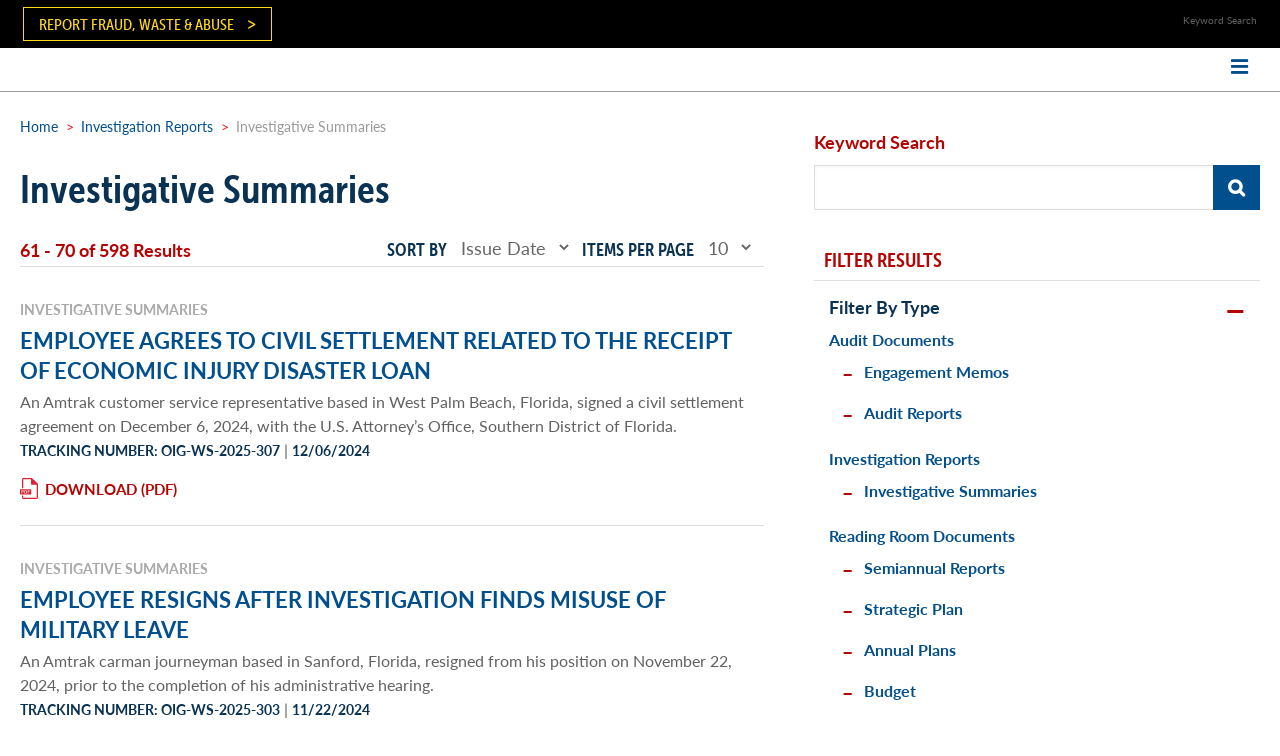

--- FILE ---
content_type: text/html; charset=UTF-8
request_url: https://amtrakoig.gov/investigation-reports/investigative-summaries?page=6
body_size: 10481
content:
<!DOCTYPE html>
<html lang="en" dir="ltr" prefix="content: http://purl.org/rss/1.0/modules/content/  dc: http://purl.org/dc/terms/  foaf: http://xmlns.com/foaf/0.1/  og: http://ogp.me/ns#  rdfs: http://www.w3.org/2000/01/rdf-schema#  schema: http://schema.org/  sioc: http://rdfs.org/sioc/ns#  sioct: http://rdfs.org/sioc/types#  skos: http://www.w3.org/2004/02/skos/core#  xsd: http://www.w3.org/2001/XMLSchema# ">
<head>
    <meta charset="utf-8" />
<noscript><style>form.antibot * :not(.antibot-message) { display: none !important; }</style>
</noscript><script async src="https://www.googletagmanager.com/gtag/js?id=UA-40649203-1"></script>
<script>window.dataLayer = window.dataLayer || [];function gtag(){dataLayer.push(arguments)};gtag("js", new Date());gtag("set", "developer_id.dMDhkMT", true);gtag("config", "UA-40649203-1", {"groups":"default","page_placeholder":"PLACEHOLDER_page_path","allow_ad_personalization_signals":false});</script>
<meta name="Generator" content="Drupal 10 (https://www.drupal.org)" />
<meta name="MobileOptimized" content="width" />
<meta name="HandheldFriendly" content="true" />
<meta name="viewport" content="width=device-width, initial-scale=1.0" />
<link rel="icon" href="/themes/amtrak/images/favicon.ico" type="image/vnd.microsoft.icon" />

        <title>Investigative Summaries | AMTRAK Office Of Inspector General</title>
        <link rel="stylesheet" media="all" href="/core/modules/system/css/components/align.module.css?t7pmoi" />
<link rel="stylesheet" media="all" href="/core/modules/system/css/components/fieldgroup.module.css?t7pmoi" />
<link rel="stylesheet" media="all" href="/core/modules/system/css/components/container-inline.module.css?t7pmoi" />
<link rel="stylesheet" media="all" href="/core/modules/system/css/components/clearfix.module.css?t7pmoi" />
<link rel="stylesheet" media="all" href="/core/modules/system/css/components/details.module.css?t7pmoi" />
<link rel="stylesheet" media="all" href="/core/modules/system/css/components/hidden.module.css?t7pmoi" />
<link rel="stylesheet" media="all" href="/core/modules/system/css/components/item-list.module.css?t7pmoi" />
<link rel="stylesheet" media="all" href="/core/modules/system/css/components/js.module.css?t7pmoi" />
<link rel="stylesheet" media="all" href="/core/modules/system/css/components/nowrap.module.css?t7pmoi" />
<link rel="stylesheet" media="all" href="/core/modules/system/css/components/position-container.module.css?t7pmoi" />
<link rel="stylesheet" media="all" href="/core/modules/system/css/components/reset-appearance.module.css?t7pmoi" />
<link rel="stylesheet" media="all" href="/core/modules/system/css/components/resize.module.css?t7pmoi" />
<link rel="stylesheet" media="all" href="/core/modules/system/css/components/system-status-counter.css?t7pmoi" />
<link rel="stylesheet" media="all" href="/core/modules/system/css/components/system-status-report-counters.css?t7pmoi" />
<link rel="stylesheet" media="all" href="/core/modules/system/css/components/system-status-report-general-info.css?t7pmoi" />
<link rel="stylesheet" media="all" href="/core/modules/system/css/components/tablesort.module.css?t7pmoi" />
<link rel="stylesheet" media="all" href="/libraries/flexslider/flexslider.css?t7pmoi" />
<link rel="stylesheet" media="all" href="/modules/contrib/formtips/css/formtips.css?t7pmoi" />
<link rel="stylesheet" media="all" href="/core/modules/views/css/views.module.css?t7pmoi" />
<link rel="stylesheet" media="all" href="/modules/contrib/better_exposed_filters/css/better_exposed_filters.css?t7pmoi" />
<link rel="stylesheet" media="all" href="/modules/contrib/ckeditor_accordion/css/accordion.frontend.css?t7pmoi" />
<link rel="stylesheet" media="all" href="/modules/contrib/extlink/css/extlink.css?t7pmoi" />
<link rel="stylesheet" media="all" href="/modules/contrib/flexslider/assets/css/flexslider_img.css?t7pmoi" />
<link rel="stylesheet" media="all" href="/sites/default/files/micon/fa/style.css?t7pmoi" />
<link rel="stylesheet" media="all" href="https://netdna.bootstrapcdn.com/font-awesome/4.0.3/css/font-awesome.css" />
<link rel="stylesheet" media="all" href="https://d1azc1qln24ryf.cloudfront.net/49365/AmtrakOIG/style-cf.css?wyt2pi" />
<link rel="stylesheet" media="all" href="/themes/custom/amtrak/css/default.min.css?t7pmoi" />
<link rel="stylesheet" media="all" href="/themes/custom/amtrak/css/style.min.css?t7pmoi" />
<link rel="stylesheet" media="all" href="/themes/custom/amtrak/css/tabs.min.css?t7pmoi" />


            <script src="//use.typekit.net/uuu6fxs.js"></script>
            <script>try {
                    Typekit.load();
                } catch (e) {
                }</script>
            

                <link rel="icon" type="image/png" href="/themes/custom/amtrak/images/favicon-32x32.png" sizes="32x32">
                <link rel="icon" type="image/png" href="/themes/custom/amtrak/images/favicon-16x16.png" sizes="16x16">
                <link rel="manifest" href="/themes/custom/amtrak/images/manifest.json">
                <link rel="mask-icon" href="/themes/custom/amtrak/images/safari-pinned-tab.svg" color="#5bbad5">
                <meta name="theme-color" content="#ffffff">

                <link rel="apple-touch-icon"
                      href="/themes/custom/amtrak/images/apple-touch-icon.png?m=1234"/>
                <link rel="apple-touch-icon" sizes="76x76"
                      href="/themes/custom/amtrak/images/apple-touch-icon-76x76.png?m=1234"/>
                <link rel="apple-touch-icon" sizes="120x120"
                      href="/themes/custom/amtrak/images/apple-touch-icon-120x120.png?m=1234"/>
                <link rel="apple-touch-icon" sizes="152x152"
                      href="/themes/custom/amtrak/images/apple-touch-icon-152x152.png?m=1234"/>
                <link rel="apple-touch-icon" sizes="180x180"
                      href="/themes/custom/amtrak/images/apple-touch-icon-180x180.png?m=1234"/>

                <meta name="application-name" content="AMTRAK Office Of Inspector General"/>
                <meta name="_globalsign-domain-verification" content="1DRbx1dhXyYvPa_DzUQaLeH48a-soPQdaMRPLI-LNU" />
                <meta name="msapplication-TileColor" content="#ffffff"/>
                <meta name="msapplication-TileImage"
                      content="/themes/custom/amtrak/images/favicon-tile.png"/>
              <script type="text/javascript">
                /*<![CDATA[*/
                (function()
                  { var sz = document.createElement('script'); sz.type = 'text/javascript'; sz.async = true; sz.src = '//siteimproveanalytics.com/js/siteanalyze_6064108.js'; var s = document.getElementsByTagName('script')[0]; s.parentNode.insertBefore(sz, s); }
                )();
                /*]]>*/
              </script>
                </head>
<body class="not-logged-in  not-front path-investigation-reports one-sidebar sidebar-second">
<a href="#main-content" class="visually-hidden focusable skip-link">
    Skip to main content
</a>

  <div class="dialog-off-canvas-main-canvas" data-off-canvas-main-canvas>
    <div id="page">

  <div class="header-container">
    <div id="header-region">
        <div>
    <div id="block-fraudhotlinelink" class="fraud-hotline-link block block-block-content">
    
        
    <div class="block-inner">
                    
            <div><p><a href="https://amtrakoig.gov/report-fraud-waste-abuse">Report Fraud, Waste &amp; Abuse</a></p>
</div>
      
            </div>
</div>
<div id="block-searchform" class="header-site-search block block-block-content">
    
        
    <div class="block-inner">
                    
            <div><div class="js-form-item js-form-type-textfield form-item-search-key js-form-item-search-key">
<div class="form-item">
                    Keyword Search</p>
</div>
</div>
<div class="form-actions js-form-wrapper form-wrapper">
</div>
</div>
      
            </div>
</div>

  </div>

    </div>

    <div id="top-menu" class="clearfix">
        <!-- <div class="wrap"> -->
            <div class="text-reset">
                                    <div id="top-menu-container" class="clearfix">
                          <div>
    <div id="block-logointerior-2" class="main-logo block block-block-content">
    
        
    <div class="block-inner">
                    
            <div></div>
      
            </div>
</div>
<nav role="navigation" aria-labelledby="block-mainmenu-menu" id="block-mainmenu" class="main-site-menu">
            
  <h2 class="visually-hidden" id="block-mainmenu-menu">Main menu</h2>
  

        
        <ul class="menu menu-level--0">
                                    <li class="leaf leaf-1 first">
                <a href="/about-us" data-drupal-link-system-path="node/471">About</a>
                                                <ul class="menu menu-level--1">
                                        <li class="leaf leaf-1 first">
                <a href="/inspector-general" data-drupal-link-system-path="node/11">The Inspector General</a>
                            </li>
                                <li class="leaf leaf-2">
                <a href="/deputy-inspector-general" data-drupal-link-system-path="node/475">Deputy Inspector General</a>
                            </li>
                                <li class="leaf leaf-3">
                <a href="/office-counsel" data-drupal-link-system-path="node/3180">Office of Counsel</a>
                            </li>
                                <li class="leaf leaf-4">
                <a href="/human-capital" data-drupal-link-system-path="node/3174">Human Capital</a>
                            </li>
                                <li class="leaf leaf-5">
                <a href="/mission-support" data-drupal-link-system-path="node/458">Mission Support</a>
                            </li>
                                <li class="leaf leaf-6 last">
                <a href="/organizational-chart" data-drupal-link-system-path="node/3291">Organizational Chart</a>
                            </li>
            </ul>
        
                            </li>
                                <li class="leaf leaf-2">
                <a href="/audits" data-drupal-link-system-path="node/16">Audits</a>
                                                <ul class="menu menu-level--1">
                                        <li class="leaf leaf-1 first">
                <a href="/audit-documents" data-drupal-link-system-path="audit-documents">All Audit Documents</a>
                            </li>
                                <li class="leaf leaf-2">
                <a href="/audit-documents/audit-reports" data-drupal-link-system-path="audit-documents/audit-reports">Audit Reports</a>
                            </li>
                                <li class="leaf leaf-3">
                <a href="/audit-documents/engagement-memos" data-drupal-link-system-path="audit-documents/engagement-memos">Engagement Memos</a>
                            </li>
                                <li class="leaf leaf-4">
                <a href="/reports/other_audit_correspondence" data-drupal-link-system-path="reports/other_audit_correspondence">Other Audit Correspondence</a>
                            </li>
                                <li class="leaf leaf-5 last">
                <a href="/audits/audit-process" data-drupal-link-system-path="node/4871">Audit Process</a>
                            </li>
            </ul>
        
                            </li>
                                <li class="leaf leaf-3">
                <a href="/investigations" data-drupal-link-system-path="node/17">Investigations</a>
                                                <ul class="menu menu-level--1">
                                        <li class="leaf leaf-1 first">
                <a href="/investigation-reports" data-drupal-link-system-path="investigation-reports">All Investigation Documents</a>
                            </li>
                                <li class="leaf leaf-2">
                <a href="/investigation-reports/investigative-summaries" data-drupal-link-system-path="investigation-reports/investigative-summaries">Investigative Summaries</a>
                            </li>
                                <li class="leaf leaf-3 last">
                <a href="/investigations/investigative-process" data-drupal-link-system-path="node/4856">Investigative Process</a>
                            </li>
            </ul>
        
                            </li>
                                <li class="leaf leaf-4">
                <a href="/reading-room" data-drupal-link-system-path="node/2736">Reading Room</a>
                                                <ul class="menu menu-level--1">
                                        <li class="leaf leaf-1 first">
                <a href="/reading-room-documents" data-drupal-link-system-path="reading-room-documents">All Reading Room Documents</a>
                            </li>
                                <li class="leaf leaf-2">
                <a href="/reading-room-documents/annual-plans" data-drupal-link-system-path="reading-room-documents/annual-plans">Annual Plans</a>
                            </li>
                                <li class="leaf leaf-3">
                <a href="/reading-room-documents/testimony" data-drupal-link-system-path="reading-room-documents/testimony">Testimony</a>
                            </li>
                                <li class="leaf leaf-4">
                <a href="/reading-room-documents/correspondence" data-drupal-link-system-path="reading-room-documents/correspondence">Correspondence</a>
                            </li>
                                <li class="leaf leaf-5">
                <a href="/reading-room-documents/management-challenges" data-drupal-link-system-path="reading-room-documents/management-challenges">Management Challenges</a>
                            </li>
                                <li class="leaf leaf-6">
                <a href="/reading-room-documents/peer-review" data-drupal-link-system-path="reading-room-documents/peer-review">Peer Review</a>
                            </li>
                                <li class="leaf leaf-7">
                <a href="/reading-room-documents/semiannual-reports" data-drupal-link-system-path="reading-room-documents/semiannual-reports">Semiannual Reports</a>
                            </li>
                                <li class="leaf leaf-8">
                <a href="/reading-room-documents/strategic-plan" data-drupal-link-system-path="reading-room-documents/strategic-plan">Strategic Plan</a>
                            </li>
                                <li class="leaf leaf-9 last">
                <a href="/reading-room-documents/other" data-drupal-link-system-path="reading-room-documents/other">Other</a>
                            </li>
            </ul>
        
                            </li>
                                <li class="leaf leaf-5">
                <a href="/news/press-releases-articles" data-drupal-link-system-path="news/press-releases-articles">News</a>
                                                <ul class="menu menu-level--1">
                                        <li class="leaf leaf-1 first">
                <a href="/news/press-releases-articles" data-drupal-link-system-path="news/press-releases-articles">Press Releases &amp; Articles</a>
                            </li>
                                <li class="leaf leaf-2 last">
                <a href="https://x.com/AmtrakOIG">OIG on Twitter</a>
                            </li>
            </ul>
        
                            </li>
                                <li class="leaf leaf-6">
                <a href="/careers" data-drupal-link-system-path="node/4836">Careers</a>
                                                <ul class="menu menu-level--1">
                                        <li class="leaf leaf-1 first">
                <a href="/careers/university-recruitment" data-drupal-link-system-path="node/9761">Career Paths / University Recruitment</a>
                            </li>
                                <li class="leaf leaf-2">
                <a href="/careers/benefits-opportunities">Benefits</a>
                            </li>
                                <li class="leaf leaf-3 last">
                <a href="/careers/job-openings">How to Apply</a>
                            </li>
            </ul>
        
                            </li>
                                <li class="leaf leaf-7">
                <a href="/contact-us" data-drupal-link-system-path="node/470">Contact</a>
                                                <ul class="menu menu-level--1">
                                        <li class="leaf leaf-1 first">
                <a href="/report-fraud-waste-abuse" data-drupal-link-system-path="node/10571">Report Fraud, Waste &amp; Abuse</a>
                                                <ul class="menu menu-level--2">
                                        <li class="leaf leaf-1 first last">
                <a href="/whistleblower-protection-and-confidentiality" data-drupal-link-system-path="node/22">Whistleblower Protection</a>
                            </li>
            </ul>
        
                            </li>
                                <li class="leaf leaf-2">
                <a href="/freedom-information-act-foia" data-drupal-link-system-path="node/472">FOIA Requests</a>
                            </li>
                                <li class="leaf leaf-3 last">
                <a href="/ndaa-notice" data-drupal-link-system-path="node/10376">NDAA Notice</a>
                            </li>
            </ul>
        
                            </li>
                                <li class="leaf leaf-8">
                <a href="/resources">Resources</a>
                                                <ul class="menu menu-level--1">
                                        <li class="leaf leaf-1 first">
                <a href="https://www.amtrak.com" class="amtrak-logo">Amtrak.com</a>
                            </li>
                                <li class="leaf leaf-2">
                <a href="https://oversight.gov/" class="oversight-logo">Oversight.gov</a>
                            </li>
                                <li class="leaf leaf-3">
                <a href="https://www.ignet.gov/" class="ignet-logo">IG Net</a>
                            </li>
                                <li class="leaf leaf-4">
                <a href="/inspector-general-act" data-drupal-link-system-path="node/19">IG Act</a>
                            </li>
                                <li class="leaf leaf-5">
                <a href="https://railroads.dot.gov/" class="fra-logo">Federal Railroad Administration</a>
                            </li>
                                <li class="leaf leaf-6 last">
                <a href="https://www.ntsb.gov/Pages/default.aspx" class="ntsb-logo">National Transportation Safety Board</a>
                            </li>
            </ul>
        
                            </li>
                                <li class="leaf leaf-9 last">
                <a href="/search" data-drupal-link-system-path="search">Search</a>
                            </li>
            </ul>
        


  </nav>
<div id="block-amtrak-bwm-mojo-block-4" class="mobile-nav-button block block-block-content">
    
        
    <div class="block-inner">
                    
            <div><p><i class="fa fa-bars"></i></p>
</div>
      
            </div>
</div>

  </div>

                    </div>
                            </div>
        <!-- </div> -->
    </div>
                    <div id="navigation" class="clearfix">
                <!-- <div class="wrap"> -->
                    <div class="text-reset">
                          <div>
    <nav role="navigation" aria-labelledby="block-mainmenu-2-menu" id="block-mainmenu-2" class="main-site-menu">
            
  <h2 class="visually-hidden" id="block-mainmenu-2-menu">Main menu</h2>
  

        
        <ul class="menu menu-level--0">
                                    <li class="leaf leaf-1 first">
                <a href="/about-us" data-drupal-link-system-path="node/471">About</a>
                                                <ul class="menu menu-level--1">
                                        <li class="leaf leaf-1 first">
                <a href="/inspector-general" data-drupal-link-system-path="node/11">The Inspector General</a>
                            </li>
                                <li class="leaf leaf-2">
                <a href="/deputy-inspector-general" data-drupal-link-system-path="node/475">Deputy Inspector General</a>
                            </li>
                                <li class="leaf leaf-3">
                <a href="/office-counsel" data-drupal-link-system-path="node/3180">Office of Counsel</a>
                            </li>
                                <li class="leaf leaf-4">
                <a href="/human-capital" data-drupal-link-system-path="node/3174">Human Capital</a>
                            </li>
                                <li class="leaf leaf-5">
                <a href="/mission-support" data-drupal-link-system-path="node/458">Mission Support</a>
                            </li>
                                <li class="leaf leaf-6 last">
                <a href="/organizational-chart" data-drupal-link-system-path="node/3291">Organizational Chart</a>
                            </li>
            </ul>
        
                            </li>
                                <li class="leaf leaf-2">
                <a href="/audits" data-drupal-link-system-path="node/16">Audits</a>
                                                <ul class="menu menu-level--1">
                                        <li class="leaf leaf-1 first">
                <a href="/audit-documents" data-drupal-link-system-path="audit-documents">All Audit Documents</a>
                            </li>
                                <li class="leaf leaf-2">
                <a href="/audit-documents/audit-reports" data-drupal-link-system-path="audit-documents/audit-reports">Audit Reports</a>
                            </li>
                                <li class="leaf leaf-3">
                <a href="/audit-documents/engagement-memos" data-drupal-link-system-path="audit-documents/engagement-memos">Engagement Memos</a>
                            </li>
                                <li class="leaf leaf-4">
                <a href="/reports/other_audit_correspondence" data-drupal-link-system-path="reports/other_audit_correspondence">Other Audit Correspondence</a>
                            </li>
                                <li class="leaf leaf-5 last">
                <a href="/audits/audit-process" data-drupal-link-system-path="node/4871">Audit Process</a>
                            </li>
            </ul>
        
                            </li>
                                <li class="leaf leaf-3">
                <a href="/investigations" data-drupal-link-system-path="node/17">Investigations</a>
                                                <ul class="menu menu-level--1">
                                        <li class="leaf leaf-1 first">
                <a href="/investigation-reports" data-drupal-link-system-path="investigation-reports">All Investigation Documents</a>
                            </li>
                                <li class="leaf leaf-2">
                <a href="/investigation-reports/investigative-summaries" data-drupal-link-system-path="investigation-reports/investigative-summaries">Investigative Summaries</a>
                            </li>
                                <li class="leaf leaf-3 last">
                <a href="/investigations/investigative-process" data-drupal-link-system-path="node/4856">Investigative Process</a>
                            </li>
            </ul>
        
                            </li>
                                <li class="leaf leaf-4">
                <a href="/reading-room" data-drupal-link-system-path="node/2736">Reading Room</a>
                                                <ul class="menu menu-level--1">
                                        <li class="leaf leaf-1 first">
                <a href="/reading-room-documents" data-drupal-link-system-path="reading-room-documents">All Reading Room Documents</a>
                            </li>
                                <li class="leaf leaf-2">
                <a href="/reading-room-documents/annual-plans" data-drupal-link-system-path="reading-room-documents/annual-plans">Annual Plans</a>
                            </li>
                                <li class="leaf leaf-3">
                <a href="/reading-room-documents/testimony" data-drupal-link-system-path="reading-room-documents/testimony">Testimony</a>
                            </li>
                                <li class="leaf leaf-4">
                <a href="/reading-room-documents/correspondence" data-drupal-link-system-path="reading-room-documents/correspondence">Correspondence</a>
                            </li>
                                <li class="leaf leaf-5">
                <a href="/reading-room-documents/management-challenges" data-drupal-link-system-path="reading-room-documents/management-challenges">Management Challenges</a>
                            </li>
                                <li class="leaf leaf-6">
                <a href="/reading-room-documents/peer-review" data-drupal-link-system-path="reading-room-documents/peer-review">Peer Review</a>
                            </li>
                                <li class="leaf leaf-7">
                <a href="/reading-room-documents/semiannual-reports" data-drupal-link-system-path="reading-room-documents/semiannual-reports">Semiannual Reports</a>
                            </li>
                                <li class="leaf leaf-8">
                <a href="/reading-room-documents/strategic-plan" data-drupal-link-system-path="reading-room-documents/strategic-plan">Strategic Plan</a>
                            </li>
                                <li class="leaf leaf-9 last">
                <a href="/reading-room-documents/other" data-drupal-link-system-path="reading-room-documents/other">Other</a>
                            </li>
            </ul>
        
                            </li>
                                <li class="leaf leaf-5">
                <a href="/news/press-releases-articles" data-drupal-link-system-path="news/press-releases-articles">News</a>
                                                <ul class="menu menu-level--1">
                                        <li class="leaf leaf-1 first">
                <a href="/news/press-releases-articles" data-drupal-link-system-path="news/press-releases-articles">Press Releases &amp; Articles</a>
                            </li>
                                <li class="leaf leaf-2 last">
                <a href="https://x.com/AmtrakOIG">OIG on Twitter</a>
                            </li>
            </ul>
        
                            </li>
                                <li class="leaf leaf-6">
                <a href="/careers" data-drupal-link-system-path="node/4836">Careers</a>
                                                <ul class="menu menu-level--1">
                                        <li class="leaf leaf-1 first">
                <a href="/careers/university-recruitment" data-drupal-link-system-path="node/9761">Career Paths / University Recruitment</a>
                            </li>
                                <li class="leaf leaf-2">
                <a href="/careers/benefits-opportunities">Benefits</a>
                            </li>
                                <li class="leaf leaf-3 last">
                <a href="/careers/job-openings">How to Apply</a>
                            </li>
            </ul>
        
                            </li>
                                <li class="leaf leaf-7">
                <a href="/contact-us" data-drupal-link-system-path="node/470">Contact</a>
                                                <ul class="menu menu-level--1">
                                        <li class="leaf leaf-1 first">
                <a href="/report-fraud-waste-abuse" data-drupal-link-system-path="node/10571">Report Fraud, Waste &amp; Abuse</a>
                                                <ul class="menu menu-level--2">
                                        <li class="leaf leaf-1 first last">
                <a href="/whistleblower-protection-and-confidentiality" data-drupal-link-system-path="node/22">Whistleblower Protection</a>
                            </li>
            </ul>
        
                            </li>
                                <li class="leaf leaf-2">
                <a href="/freedom-information-act-foia" data-drupal-link-system-path="node/472">FOIA Requests</a>
                            </li>
                                <li class="leaf leaf-3 last">
                <a href="/ndaa-notice" data-drupal-link-system-path="node/10376">NDAA Notice</a>
                            </li>
            </ul>
        
                            </li>
                                <li class="leaf leaf-8">
                <a href="/resources">Resources</a>
                                                <ul class="menu menu-level--1">
                                        <li class="leaf leaf-1 first">
                <a href="https://www.amtrak.com" class="amtrak-logo">Amtrak.com</a>
                            </li>
                                <li class="leaf leaf-2">
                <a href="https://oversight.gov/" class="oversight-logo">Oversight.gov</a>
                            </li>
                                <li class="leaf leaf-3">
                <a href="https://www.ignet.gov/" class="ignet-logo">IG Net</a>
                            </li>
                                <li class="leaf leaf-4">
                <a href="/inspector-general-act" data-drupal-link-system-path="node/19">IG Act</a>
                            </li>
                                <li class="leaf leaf-5">
                <a href="https://railroads.dot.gov/" class="fra-logo">Federal Railroad Administration</a>
                            </li>
                                <li class="leaf leaf-6 last">
                <a href="https://www.ntsb.gov/Pages/default.aspx" class="ntsb-logo">National Transportation Safety Board</a>
                            </li>
            </ul>
        
                            </li>
                                <li class="leaf leaf-9 last">
                <a href="/search" data-drupal-link-system-path="search">Search</a>
                            </li>
            </ul>
        


  </nav>

  </div>

                    </div>
                <!-- </div> -->
            </div>
          </div>


    <div id="header-and-slideshow">
      
            </div>



    <div id="main" class="clearfix">
        <div class="wrap">
            <div class="text-reset">
                <div id="content">
                    <div id="content-inner" class="inner column center">

                        
                        <div id="content-header" class="content-header">
                                                            <div id="highlight">  <div>
    <div id="block-amtrak-breadcrumbs" class="block block-system">
    
        
    <div class="block-inner">
                        <nav role="navigation" aria-labelledby="system-breadcrumb" class="breadcrumb">
        <h2 id="system-breadcrumb" class="visually-hidden">Breadcrumb</h2>
                                                        <a href="/">Home</a>
                                                                <span class="separator">&gt;</span>
                                                                            <a href="/investigation-reports">Investigation Reports</a>
                                                                <span class="separator">&gt;</span>
                                                                            Investigative Summaries
                                                        </nav>

            </div>
</div>
<div data-drupal-messages-fallback class="hidden"></div>

  </div>
</div>
                                                    </div>

                        <div id="content-area" class="content-area">
                              <div>
    <div id="block-amtrak-page-title" class="block block-core">
    
        
    <div class="block-inner">
                    
  <h1>Investigative Summaries</h1>


            </div>
</div>
<div id="block-amtrak-bwm-mojo-system-main" class="block block-system">
    
        
    <div class="block-inner">
                    <div class="views-element-container"><div class="document-search view">
    
    
    

            <header>
            <p class="results-count">61 - 70 of 598 Results</p>
        </header>
        <form class="views-exposed-form bef-exposed-form" data-drupal-selector="views-exposed-form-audit-reports-index-view-page-6" action="/investigation-reports/investigative-summaries" method="get" id="views-exposed-form-audit-reports-index-view-page-6" accept-charset="UTF-8">
  <div  class="js-form-item js-form-type-textfield form-item-search-key js-form-item-search-key">
    <div class="form-item">
                    <label for="edit-search-key">Keyword Search</label>
                                <input size="40" data-drupal-selector="edit-search-key" type="text" id="edit-search-key" name="search_key" maxlength="128" class="form-text" />

                                    </div>
</div><div  class="js-form-item js-form-type-select form-item-sort-by js-form-item-sort-by views-exposed-widget">
    <div class="form-item">
                    <label for="edit-sort-by">Sort by</label>
                                <select data-drupal-selector="edit-sort-by" id="edit-sort-by" name="sort_by" class="form-select"><option value="field_issue_date" selected="selected">Issue Date</option><option value="search_api_relevance">Relevance</option></select>
                                    </div>
</div><div  class="js-form-item js-form-type-select form-item-items-per-page js-form-item-items-per-page views-exposed-widget">
    <div class="form-item">
                    <label for="edit-items-per-page">Items per page</label>
                                <select data-drupal-selector="edit-items-per-page" id="edit-items-per-page" name="items_per_page" class="form-select"><option value="5">5</option><option value="10" selected="selected">10</option><option value="25">25</option><option value="50">50</option></select>
                                    </div>
</div><div data-drupal-selector="edit-actions" class="form-actions js-form-wrapper form-wrapper" id="edit-actions"><input class="search-button button js-form-submit form-submit" data-drupal-selector="edit-submit-audit-reports-index-view" type="submit" id="edit-submit-audit-reports-index-view" value="" />
</div>


</form>

    

    <div class="view-content">
                <div class="views-row views-row-1 odd views-row-first">
        <p class="category"><span>Investigative Summaries</span></p><h2><a href="/investigation-reports/investigative-summaries/employee-agrees-civil-settlement-related-receipt-4" hreflang="en">EMPLOYEE AGREES TO CIVIL SETTLEMENT RELATED TO THE RECEIPT OF ECONOMIC INJURY DISASTER LOAN</a></h2><div class="body"><p>An Amtrak customer service representative based in West Palm Beach, Florida, signed a civil settlement agreement on December 6, 2024, with the U.S. Attorney’s Office, Southern District of Florida.</p></div><p><span class="tracking">Tracking Number: OIG-WS-2025-307</span> |  <span class="date">12/06/2024</span></p><p></p><p><a class="button" href="/sites/default/files/reports/OIG-WS-2025-307.pdf">Download</a></p>
    </div>
        <div class="views-row views-row-2 even">
        <p class="category"><span>Investigative Summaries</span></p><h2><a href="/investigation-reports/investigative-summaries/employee-resigns-after-investigation-finds-misuse-0" hreflang="en">EMPLOYEE RESIGNS AFTER INVESTIGATION FINDS MISUSE OF MILITARY LEAVE</a></h2><div class="body"><p>An Amtrak carman journeyman based in Sanford, Florida, resigned from his position on November 22, 2024, prior to the completion of his administrative hearing.</p></div><p><span class="tracking">Tracking Number: OIG-WS-2025-303</span> |  <span class="date">11/22/2024</span></p><p></p><p><a class="button" href="/sites/default/files/reports/OIG-WS-2025-303.pdf">Download</a></p>
    </div>
        <div class="views-row views-row-3 odd">
        <p class="category"><span>Investigative Summaries</span></p><h2><a href="/investigation-reports/investigative-summaries/former-amtrak-passenger-engineer-sentenced-sexual" hreflang="en">FORMER AMTRAK PASSENGER ENGINEER SENTENCED FOR SEXUAL ASSAULT</a></h2><div class="body"><p>Akheem Currie, a former Amtrak passenger engineer who worked aboard Maryland Area Rail Commuter (MARC) trains, was sentenced for second degree assault and fourth degree sex offense in Maryland Circuit Court for Baltimore City on November 21, 2024.</p></div><p><span class="tracking">Tracking Number: OIG-WS-2025-306</span> |  <span class="date">11/21/2024</span></p><p></p><p><a class="button" href="/sites/default/files/reports/OIG-WS-2025-306.pdf">Download</a></p>
    </div>
        <div class="views-row views-row-4 even">
        <p class="category"><span>Investigative Summaries</span></p><h2><a href="/investigation-reports/investigative-summaries/florida-man-pleads-guilty-and-sentenced-fraudulent" hreflang="en">FLORIDA MAN PLEADS GUILTY AND SENTENCED FOR FRAUDULENT USE OF CREDIT CARD</a></h2><div class="body"><p>Eric Cardenas of Orlando, Florida, pleaded guilty on November 19, 2024, in the Circuit Court of Orange County, State of Florida, to credit card fraud related charges.</p></div><p><span class="tracking">Tracking Number: OIG-WS-2025-311</span> |  <span class="date">11/19/2024</span></p><p></p><p><a class="button" href="/sites/default/files/reports/OIG-WS-2025-311.pdf">Download</a></p>
    </div>
        <div class="views-row views-row-5 odd">
        <p class="category"><span>Investigative Summaries</span></p><h2><a href="/investigation-reports/investigative-summaries/new-york-resident-sentenced-amtrak-evoucher-scam-and" hreflang="en">NEW YORK RESIDENT SENTENCED FOR AMTRAK EVOUCHER SCAM AND SEXUAL ACTIVITY WITH A CHILD</a></h2><div class="body"><p>Andre Wilburn, a resident of New York, was sentenced in U.S.</p></div><p><span class="tracking">Tracking Number: OIG-WS-2025-305</span> |  <span class="date">11/14/2024</span></p><p></p><p><a class="button" href="/sites/default/files/reports/OIG-WS-2025-305.pdf">Download</a></p>
    </div>
        <div class="views-row views-row-6 even">
        <p class="category"><span>Investigative Summaries</span></p><h2><a href="/investigation-reports/investigative-summaries/former-amtrak-passenger-engineer-sentenced-lying" hreflang="en">FORMER AMTRAK PASSENGER ENGINEER SENTENCED FOR LYING TO AGENTS</a></h2><div class="body"><p>Maurice Driver, a former Amtrak lead service attendant based in Washington, D.C., was sentenced in U.S. District Court, District of Columbia, on November 6, 2024, for making false statements.</p></div><p><span class="tracking">Tracking Number: OIG-WS-2025-304</span> |  <span class="date">11/06/2024</span></p><p></p><p><a class="button" href="/sites/default/files/reports/OIG-WS-2025-304.pdf">Download</a></p>
    </div>
        <div class="views-row views-row-7 odd">
        <p class="category"><span>Investigative Summaries</span></p><h2><a href="/investigation-reports/investigative-summaries/employee-resigns-after-investigation-finds-misuse" hreflang="en">EMPLOYEE RESIGNS AFTER INVESTIGATION FINDS MISUSE OF PASS PRIVILEGES</a></h2><div class="body"><p>An Amtrak customer service representative based in Oakland, California, resigned from her position on October 10, 2024, prior to her administrative hearing.</p></div><p><span class="tracking">Tracking Number: OIG-WS-2025-301</span> |  <span class="date">10/10/2024</span></p><p></p><p><a class="button" href="/sites/default/files/reports/OIG-WS-2025-301.pdf">Download</a></p>
    </div>
        <div class="views-row views-row-8 even">
        <p class="category"><span>Investigative Summaries</span></p><h2><a href="/investigation-reports/investigative-summaries/employee-suspended-using-amtrak-trademarked-logo" hreflang="en">EMPLOYEE SUSPENDED FOR USING AMTRAK TRADEMARKED LOGO ON PERSONAL COMPANY WEBSITE</a></h2><div class="body"><p>An Amtrak engineer based in Raleigh, North Carolina, received a written reprimand and a 40-day suspension without pay on October 7, 2024.</p></div><p><span class="tracking">Tracking Number: OIG-WS-2025-302</span> |  <span class="date">10/07/2024</span></p><p></p><p><a class="button" href="/sites/default/files/reports/OIG-WS-2025-302.pdf">Download</a></p>
    </div>
        <div class="views-row views-row-9 odd">
        <p class="category"><span>Investigative Summaries</span></p><h2><a href="/investigation-reports/investigative-summaries/seventeen-amtrak-employees-resign-after-participating" hreflang="en">SEVENTEEN AMTRAK EMPLOYEES RESIGN AFTER PARTICIPATING IN HEALTH CARE CONSPIRACY TARGETING AMTRAK PLAN</a></h2><div class="body"><p>Seventeen Amtrak employees based at New York Penn Station or the NW Base in New Jersey, consisting of two Gang Foremen, four linemen, three truck drivers, six 3rd Rail welders, one trackman, and one electronic technician resigned in connection wit</p></div><p><span class="tracking">Tracking Number: OIG-WS-2024-352</span> |  <span class="date">09/12/2024</span></p><p></p><p><a class="button" href="/sites/default/files/reports/OIG-WS-2024-352.pdf">Download</a></p>
    </div>
        <div class="views-row views-row-10 even views-row-last">
        <p class="category"><span>Investigative Summaries</span></p><h2><a href="/investigation-reports/investigative-summaries/employee-agrees-civil-settlement-related-receipt-3" hreflang="en">EMPLOYEE AGREES TO CIVIL SETTLEMENT RELATED TO THE RECEIPT OF ECONOMIC INJURY DISASTER LOAN ADVANCE</a></h2><div class="body"><p>An Amtrak mechanical foreman based in Miami, Florida, signed a civil settlement agreement on September 10, 2024, with the U.S. Attorney’s Office, Southern District of Florida.</div><p><span class="tracking">Tracking Number: OIG-WS-2024-350</span> |  <span class="date">09/10/2024</span></p><p></p><p><a class="button" href="/sites/default/files/reports/OIG-WS-2024-350.pdf">Download</a></p>
    </div>

        
    </div>
      <nav class="pager" role="navigation" aria-labelledby="pagination-heading">
    <h4 id="pagination-heading" class="visually-hidden">Pagination</h4>
    <ul class="pager__items js-pager__items">
                    <li class="pager__item pager__item--first">
          <a href="?page=0" title="Go to first page">
            <span class="visually-hidden">First page</span>
            <span aria-hidden="true">« First</span>
          </a>
        </li>
                          <li class="pager__item pager__item--previous">
          <a href="?page=5" title="Go to previous page" rel="prev">
            <span class="visually-hidden">Previous page</span>
            <span aria-hidden="true">‹‹</span>
          </a>
        </li>
                          <li class="pager__item pager__item--ellipsis" role="presentation">&hellip;</li>
                          <li class="pager__item">
                                          <a href="?page=2" title="Go to page 3">
            <span class="visually-hidden">
              Page
            </span>3</a>
        </li>
              <li class="pager__item">
                                          <a href="?page=3" title="Go to page 4">
            <span class="visually-hidden">
              Page
            </span>4</a>
        </li>
              <li class="pager__item">
                                          <a href="?page=4" title="Go to page 5">
            <span class="visually-hidden">
              Page
            </span>5</a>
        </li>
              <li class="pager__item">
                                          <a href="?page=5" title="Go to page 6">
            <span class="visually-hidden">
              Page
            </span>6</a>
        </li>
              <li class="pager__item is-active">
                                          <a href="?page=6" title="Current page" aria-current="page">
            <span class="visually-hidden">
              Page
            </span>7</a>
        </li>
              <li class="pager__item">
                                          <a href="?page=7" title="Go to page 8">
            <span class="visually-hidden">
              Page
            </span>8</a>
        </li>
              <li class="pager__item">
                                          <a href="?page=8" title="Go to page 9">
            <span class="visually-hidden">
              Page
            </span>9</a>
        </li>
              <li class="pager__item">
                                          <a href="?page=9" title="Go to page 10">
            <span class="visually-hidden">
              Page
            </span>10</a>
        </li>
              <li class="pager__item">
                                          <a href="?page=10" title="Go to page 11">
            <span class="visually-hidden">
              Page
            </span>11</a>
        </li>
                          <li class="pager__item pager__item--ellipsis" role="presentation">&hellip;</li>
                          <li class="pager__item pager__item--next">
          <a href="?page=7" title="Go to next page" rel="next">
            <span class="visually-hidden">Next page</span>
            <span aria-hidden="true">››</span>
          </a>
        </li>
                          <li class="pager__item pager__item--last">
          <a href="?page=59" title="Go to last page">
            <span class="visually-hidden">Last page</span>
            <span aria-hidden="true">Last »</span>
          </a>
        </li>
          </ul>
  </nav>


    
    

    
    
</div>
</div>

            </div>
</div>

  </div>

                        </div>

                                            </div>
                </div>

                                                    <div id="sidebar-second" class="column sidebar second">
                        <div id="sidebar-second-inner" class="inner">
                              <div>
    <div class="views-element-container block block-views" id="block-views-block-audit-report-category-block-1">
    
            <h2>Filter Results</h2>
        
    <div class="block-inner">
                    <div><div class="view">
    
    
    

    
    
    

    <div class="view-content">
        <div class="item-list">
                                            <ul class="categories-container">
      <li><span>Filter By Type</span>
        <ul class="container categories show"><li class="category parent-category"><a href="/audit-documents/?page=6">Audit Documents</a><ul><li class="child-category"><a href="/audit-documents/engagement-memos/?page=6">Engagement Memos</a></li><li class="child-category"><a href="/audit-documents/audit-reports/?page=6">Audit Reports</a></li></ul></li><li class="category parent-category"><a href="/investigation-reports/?page=6">Investigation Reports</a><ul><li class="child-category"><a href="/investigation-reports/investigative-summaries/?page=6">Investigative Summaries</a></li></ul></li><li class="category parent-category"><a href="/reading-room-documents/?page=6">Reading Room Documents</a><ul><li class="child-category"><a href="/reading-room-documents/semiannual-reports/?page=6">Semiannual Reports</a></li><li class="child-category"><a href="/reading-room-documents/strategic-plan/?page=6">Strategic Plan</a></li><li class="child-category"><a href="/reading-room-documents/annual-plans/?page=6">Annual Plans</a></li><li class="child-category"><a href="/reading-room-documents/budget/?page=6">Budget</a></li><li class="child-category"><a href="/reading-room-documents/testimony/?page=6">Testimony</a></li><li class="child-category"><a href="/reading-room-documents/correspondence/?page=6">Correspondence</a></li><li class="child-category"><a href="/reading-room-documents/peer-review/?page=6">Peer Review</a></li><li class="child-category"><a href="/reading-room-documents/management-challenges/?page=6">Management Challenges</a></li><li class="child-category"><a href="/reading-room-documents/other/?page=6">Other</a></li></ul></li><li class="category parent-category"><a href="/?page=6">News</a><ul><li class="child-category"><a href="/investigation-reports/investigations-press-release/?page=6">Investigations Press Release</a></li><li class="child-category"><a href="/reports/audits-press-releases/?page=6">Audits Press Release</a></li></ul></li></ul>
      </li>
    </ul>
</div>

        
    </div>
    

    
    

    
    
</div>
</div>

            </div>
</div>
<div class="views-element-container block block-views" id="block-views-block-featured-reports-block-1">
    
            <h2>Featured Reports</h2>
        
    <div class="block-inner">
                    <div><div class="featured-reports-slideshow view">
    
    
    

    
    
    

    <div class="view-content">
        
<div>
    
<div id="flexslider-1" class="flexslider optionset-sidebar-slideshow">
 
<ul class="slides">
    
<li>
    <div class="views-field views-field-field-thumbnail"><div class="field-content"></div></div><p class="category"><span>Investigative Summaries</span></p><h2><a href="/investigation-reports/investigative-summaries/new-york-man-convicted-fraudulently-obtained" hreflang="en">NEW YORK MAN CONVICTED FOR FRAUDULENTLY OBTAINED UNEMPLOYMENT BENEFITS</a></h2><p><span class="tracking">OIG-WS-2025-356</span> |  <span class="date">08/30/2025</span></p><p></p>
    </li>
<li>
    <div class="views-field views-field-field-thumbnail"><div class="field-content"></div></div><p class="category"><span>Audits Press Release</span></p><h2><a href="/news/audits-press-release/oig-amtrak-can-reduce-risks-better-managing-monitoring-family-medical" hreflang="en">OIG: Amtrak can reduce risks by better managing, monitoring Family Medical Leave Act use</a></h2><p> <span class="date">07/22/2025</span></p><p><a class="button" href="/sites/default/files/reports/OIGA-Press-Release-FMLA-2025722-Final-Web.pdf">Download</a></p>
    </li>
<li>
    <div class="views-field views-field-field-thumbnail"><div class="field-content"></div></div><p class="category"><span>Investigative Summaries</span></p><h2><a href="/investigation-reports/investigative-summaries/clerk-terminated-using-company-equipment-and-time" hreflang="en">CLERK TERMINATED FOR USING COMPANY EQUIPMENT AND TIME TO SELL ITEMS ONLINE</a></h2><p><span class="tracking">OIG-WS-2025-338</span> |  <span class="date">06/20/2025</span></p><p></p>
    </li>
<li>
    <div class="views-field views-field-field-thumbnail"><div class="field-content"></div></div><p class="category"><span>Investigative Summaries</span></p><h2><a href="/investigation-reports/investigative-summaries/engineer-terminated-failure-disclose-outside-business" hreflang="en">ENGINEER TERMINATED FOR FAILURE TO DISCLOSE OUTSIDE BUSINESS ACTIVITIES AND MISUSE OF AMTRAK COMPUTER</a></h2><p><span class="tracking">OIG-WS-2025-333</span> |  <span class="date">04/16/2025</span></p><p></p>
    </li>
</ul>
</div>

</div>

        
    </div>
    

    
    

    
    
</div>
</div>

            </div>
</div>

  </div>

                        </div>
                    </div>
                            </div>
        </div>
    </div>
                <div id="below-footer" class="clearfix">
            <div class="wrap">
                <div class="text-reset">
                    <div class="region region-below-footer">
                          <div>
    <nav role="navigation" aria-labelledby="block-mainmenu-6-menu" id="block-mainmenu-6" class="footer-main-menu">
            
  <h2 class="visually-hidden" id="block-mainmenu-6-menu">Main menu</h2>
  

        
        <ul class="menu menu-level--0">
                                    <li class="leaf leaf-1 first">
                <a href="/about-us" data-drupal-link-system-path="node/471">About</a>
                                                <ul class="menu menu-level--1">
                                        <li class="leaf leaf-1 first">
                <a href="/inspector-general" data-drupal-link-system-path="node/11">The Inspector General</a>
                            </li>
                                <li class="leaf leaf-2">
                <a href="/deputy-inspector-general" data-drupal-link-system-path="node/475">Deputy Inspector General</a>
                            </li>
                                <li class="leaf leaf-3">
                <a href="/office-counsel" data-drupal-link-system-path="node/3180">Office of Counsel</a>
                            </li>
                                <li class="leaf leaf-4">
                <a href="/human-capital" data-drupal-link-system-path="node/3174">Human Capital</a>
                            </li>
                                <li class="leaf leaf-5">
                <a href="/mission-support" data-drupal-link-system-path="node/458">Mission Support</a>
                            </li>
                                <li class="leaf leaf-6 last">
                <a href="/organizational-chart" data-drupal-link-system-path="node/3291">Organizational Chart</a>
                            </li>
            </ul>
        
                            </li>
                                <li class="leaf leaf-2">
                <a href="/audits" data-drupal-link-system-path="node/16">Audits</a>
                                                <ul class="menu menu-level--1">
                                        <li class="leaf leaf-1 first">
                <a href="/audit-documents" data-drupal-link-system-path="audit-documents">All Audit Documents</a>
                            </li>
                                <li class="leaf leaf-2">
                <a href="/audit-documents/audit-reports" data-drupal-link-system-path="audit-documents/audit-reports">Audit Reports</a>
                            </li>
                                <li class="leaf leaf-3">
                <a href="/audit-documents/engagement-memos" data-drupal-link-system-path="audit-documents/engagement-memos">Engagement Memos</a>
                            </li>
                                <li class="leaf leaf-4">
                <a href="/reports/other_audit_correspondence" data-drupal-link-system-path="reports/other_audit_correspondence">Other Audit Correspondence</a>
                            </li>
                                <li class="leaf leaf-5 last">
                <a href="/audits/audit-process" data-drupal-link-system-path="node/4871">Audit Process</a>
                            </li>
            </ul>
        
                            </li>
                                <li class="leaf leaf-3">
                <a href="/investigations" data-drupal-link-system-path="node/17">Investigations</a>
                                                <ul class="menu menu-level--1">
                                        <li class="leaf leaf-1 first">
                <a href="/investigation-reports" data-drupal-link-system-path="investigation-reports">All Investigation Documents</a>
                            </li>
                                <li class="leaf leaf-2">
                <a href="/investigation-reports/investigative-summaries" data-drupal-link-system-path="investigation-reports/investigative-summaries">Investigative Summaries</a>
                            </li>
                                <li class="leaf leaf-3 last">
                <a href="/investigations/investigative-process" data-drupal-link-system-path="node/4856">Investigative Process</a>
                            </li>
            </ul>
        
                            </li>
                                <li class="leaf leaf-4">
                <a href="/reading-room" data-drupal-link-system-path="node/2736">Reading Room</a>
                                                <ul class="menu menu-level--1">
                                        <li class="leaf leaf-1 first">
                <a href="/reading-room-documents" data-drupal-link-system-path="reading-room-documents">All Reading Room Documents</a>
                            </li>
                                <li class="leaf leaf-2">
                <a href="/reading-room-documents/annual-plans" data-drupal-link-system-path="reading-room-documents/annual-plans">Annual Plans</a>
                            </li>
                                <li class="leaf leaf-3">
                <a href="/reading-room-documents/testimony" data-drupal-link-system-path="reading-room-documents/testimony">Testimony</a>
                            </li>
                                <li class="leaf leaf-4">
                <a href="/reading-room-documents/correspondence" data-drupal-link-system-path="reading-room-documents/correspondence">Correspondence</a>
                            </li>
                                <li class="leaf leaf-5">
                <a href="/reading-room-documents/management-challenges" data-drupal-link-system-path="reading-room-documents/management-challenges">Management Challenges</a>
                            </li>
                                <li class="leaf leaf-6">
                <a href="/reading-room-documents/peer-review" data-drupal-link-system-path="reading-room-documents/peer-review">Peer Review</a>
                            </li>
                                <li class="leaf leaf-7">
                <a href="/reading-room-documents/semiannual-reports" data-drupal-link-system-path="reading-room-documents/semiannual-reports">Semiannual Reports</a>
                            </li>
                                <li class="leaf leaf-8">
                <a href="/reading-room-documents/strategic-plan" data-drupal-link-system-path="reading-room-documents/strategic-plan">Strategic Plan</a>
                            </li>
                                <li class="leaf leaf-9 last">
                <a href="/reading-room-documents/other" data-drupal-link-system-path="reading-room-documents/other">Other</a>
                            </li>
            </ul>
        
                            </li>
                                <li class="leaf leaf-5">
                <a href="/news/press-releases-articles" data-drupal-link-system-path="news/press-releases-articles">News</a>
                                                <ul class="menu menu-level--1">
                                        <li class="leaf leaf-1 first">
                <a href="/news/press-releases-articles" data-drupal-link-system-path="news/press-releases-articles">Press Releases &amp; Articles</a>
                            </li>
                                <li class="leaf leaf-2 last">
                <a href="https://x.com/AmtrakOIG">OIG on Twitter</a>
                            </li>
            </ul>
        
                            </li>
                                <li class="leaf leaf-6">
                <a href="/careers" data-drupal-link-system-path="node/4836">Careers</a>
                                                <ul class="menu menu-level--1">
                                        <li class="leaf leaf-1 first">
                <a href="/careers/university-recruitment" data-drupal-link-system-path="node/9761">Career Paths / University Recruitment</a>
                            </li>
                                <li class="leaf leaf-2">
                <a href="/careers/benefits-opportunities">Benefits</a>
                            </li>
                                <li class="leaf leaf-3 last">
                <a href="/careers/job-openings">How to Apply</a>
                            </li>
            </ul>
        
                            </li>
                                <li class="leaf leaf-7">
                <a href="/contact-us" data-drupal-link-system-path="node/470">Contact</a>
                                                <ul class="menu menu-level--1">
                                        <li class="leaf leaf-1 first">
                <a href="/report-fraud-waste-abuse" data-drupal-link-system-path="node/10571">Report Fraud, Waste &amp; Abuse</a>
                            </li>
                                <li class="leaf leaf-2">
                <a href="/freedom-information-act-foia" data-drupal-link-system-path="node/472">FOIA Requests</a>
                            </li>
                                <li class="leaf leaf-3 last">
                <a href="/ndaa-notice" data-drupal-link-system-path="node/10376">NDAA Notice</a>
                            </li>
            </ul>
        
                            </li>
                                <li class="leaf leaf-8">
                <a href="/resources">Resources</a>
                                                <ul class="menu menu-level--1">
                                        <li class="leaf leaf-1 first">
                <a href="https://www.amtrak.com" class="amtrak-logo">Amtrak.com</a>
                            </li>
                                <li class="leaf leaf-2">
                <a href="https://oversight.gov/" class="oversight-logo">Oversight.gov</a>
                            </li>
                                <li class="leaf leaf-3">
                <a href="https://www.ignet.gov/" class="ignet-logo">IG Net</a>
                            </li>
                                <li class="leaf leaf-4">
                <a href="/inspector-general-act" data-drupal-link-system-path="node/19">IG Act</a>
                            </li>
                                <li class="leaf leaf-5">
                <a href="https://railroads.dot.gov/" class="fra-logo">Federal Railroad Administration</a>
                            </li>
                                <li class="leaf leaf-6 last">
                <a href="https://www.ntsb.gov/Pages/default.aspx" class="ntsb-logo">National Transportation Safety Board</a>
                            </li>
            </ul>
        
                            </li>
                                <li class="leaf leaf-9 last">
                <a href="/search" data-drupal-link-system-path="search">Search</a>
                            </li>
            </ul>
        


  </nav>

  </div>

                    </div>
                </div>
            </div>
        </div>
                <div id="copyright-footer" class="clearfix">
            <div class="wrap">
                <div class="text-reset">
                    <div class="region region-copyright-footer">
                          <div>
    <div id="block-amtrak-bwm-mojo-block-1" class="copyright block block-block-content">
    
        
    <div class="block-inner">
                    
            <div></div>
      
            </div>
</div>
<div id="block-footeraddress" class="address block block-block-content">
    
        
    <div class="block-inner">
                    
            <div><p>10 G St NE, Suite 3W-300, Washington, D.C. 20002</p></div>
      
            </div>
</div>

  </div>

                    </div>
                </div>
            </div>
        </div>
        <!-- MMenu Region -->
    </div>

  </div>


<script type="application/json" data-drupal-selector="drupal-settings-json">{"path":{"baseUrl":"\/","pathPrefix":"","currentPath":"investigation-reports\/investigative-summaries","currentPathIsAdmin":false,"isFront":false,"currentLanguage":"en","currentQuery":{"page":"6"}},"pluralDelimiter":"\u0003","suppressDeprecationErrors":true,"formtips":{"selectors":[""],"interval":500,"sensitivity":3,"timeout":1000,"max_width":"500px","trigger_action":"hover"},"data":{"extlink":{"extTarget":true,"extTargetAppendNewWindowDisplay":true,"extTargetAppendNewWindowLabel":"(opens in a new window)","extTargetNoOverride":false,"extNofollow":false,"extTitleNoOverride":false,"extNoreferrer":false,"extFollowNoOverride":false,"extClass":"0","extLabel":"(link is external)","extImgClass":false,"extSubdomains":true,"extExclude":"","extInclude":"","extCssExclude":".rsbtn","extCssInclude":"","extCssExplicit":"","extAlert":true,"extAlertText":"Clicking this link will take you to a site outside of the Amtrak OIG web site. The Amtrak OIG is not responsible for the content of this site. This link is provided as a convenience for the users of this site. Click \u0022OK\u0022 to proceed to the external, linked, site. Click \u0022Cancel\u0022 to cancel this action and stay on the Amtrak OIG web site.","extHideIcons":false,"mailtoClass":"0","telClass":"","mailtoLabel":"(link sends email)","telLabel":"(link is a phone number)","extUseFontAwesome":false,"extIconPlacement":"append","extPreventOrphan":false,"extFaLinkClasses":"fa fa-external-link","extFaMailtoClasses":"fa fa-envelope-o","extAdditionalLinkClasses":"","extAdditionalMailtoClasses":"","extAdditionalTelClasses":"","extFaTelClasses":"fa fa-phone","allowedDomains":null,"extExcludeNoreferrer":""}},"google_analytics":{"account":"UA-40649203-1","trackOutbound":true,"trackMailto":true,"trackTel":true,"trackDownload":true,"trackDownloadExtensions":"7z|aac|arc|arj|asf|asx|avi|bin|csv|doc(x|m)?|dot(x|m)?|exe|flv|gif|gz|gzip|hqx|jar|jpe?g|js|mp(2|3|4|e?g)|mov(ie)?|msi|msp|pdf|phps|png|ppt(x|m)?|pot(x|m)?|pps(x|m)?|ppam|sld(x|m)?|thmx|qtm?|ra(m|r)?|sea|sit|tar|tgz|torrent|txt|wav|wma|wmv|wpd|xls(x|m|b)?|xlt(x|m)|xlam|xml|z|zip"},"ckeditorAccordion":{"accordionStyle":{"collapseAll":1,"keepRowsOpen":null,"animateAccordionOpenAndClose":1,"openTabsWithHash":1,"allowHtmlInTitles":0}},"flexslider":{"optionsets":{"sidebar_slideshow":{"animation":"fade","animationSpeed":600,"direction":"horizontal","slideshow":true,"easing":"swing","smoothHeight":true,"reverse":false,"slideshowSpeed":7000,"animationLoop":true,"randomize":false,"startAt":0,"itemWidth":0,"itemMargin":0,"minItems":0,"maxItems":0,"move":0,"directionNav":false,"controlNav":true,"thumbCaptions":false,"thumbCaptionsBoth":false,"keyboard":true,"multipleKeyboard":false,"mousewheel":false,"touch":true,"prevText":"Previous","nextText":"Next","namespace":"flex-","selector":".slides \u003E li","sync":"","asNavFor":"","initDelay":0,"useCSS":true,"video":false,"pausePlay":false,"pauseText":"Pause","playText":"Play","pauseOnAction":true,"pauseOnHover":false,"controlsContainer":".flex-control-nav-container","manualControls":""}},"instances":{"flexslider-1":"sidebar_slideshow"}},"ajaxTrustedUrl":{"\/investigation-reports\/investigative-summaries":true},"user":{"uid":0,"permissionsHash":"d4f3d64e567179aad39ca9e9bf47df1e4646970b3a76435eaefba578668191a8"}}</script>
<script src="/core/assets/vendor/jquery/jquery.min.js?v=3.7.1"></script>
<script src="/core/assets/vendor/once/once.min.js?v=1.0.1"></script>
<script src="/core/misc/drupalSettingsLoader.js?v=10.5.8"></script>
<script src="/core/misc/drupal.js?v=10.5.8"></script>
<script src="/core/misc/drupal.init.js?v=10.5.8"></script>
<script src="/themes/custom/amtrak/js/searchForms.min.js?v=1.x"></script>
<script src="/themes/custom/amtrak/js/footable.min.js?v=1.x"></script>
<script src="/themes/custom/amtrak/js/fancySelect.min.js?v=1.x"></script>
<script src="/themes/custom/amtrak/js/custom.min.js?v=1.x"></script>
<script src="/themes/custom/amtrak/js/clamp/clamp.min.js?v=1.x"></script>
<script src="/modules/contrib/better_exposed_filters/js/better_exposed_filters.js?v=6.x"></script>
<script src="/modules/contrib/ckeditor_accordion/js/accordion.frontend.min.js?t7pmoi"></script>
<script src="/modules/contrib/extlink/js/extlink.js?t7pmoi"></script>
<script src="/libraries/flexslider/jquery.flexslider-min.js?t7pmoi"></script>
<script src="/modules/contrib/flexslider/dist/js/flexslider.load.min.js?t7pmoi"></script>
<script src="/modules/contrib/formtips/js/formtips.js?t7pmoi"></script>
<script src="/modules/contrib/formtips/js/hoverintent.min.js?v=1.x"></script>
<script src="/modules/contrib/google_analytics/js/google_analytics.js?v=10.5.8"></script>

</body>
</html>


--- FILE ---
content_type: text/css
request_url: https://amtrakoig.gov/modules/contrib/flexslider/assets/css/flexslider_img.css?t7pmoi
body_size: -12
content:
/* Avoid scroll bar issues when the slider is next to the edge of the page */
.flexslider .flex-direction-nav a,
.flexslider .flex-direction-nav a {
  display: none;
}
.flexslider:hover .flex-direction-nav a,
.flexslider:hover .flex-direction-nav a {
  display: block;
}


--- FILE ---
content_type: application/javascript
request_url: https://amtrakoig.gov/themes/custom/amtrak/js/searchForms.min.js?v=1.x
body_size: 282
content:
!function(i){Drupal.behaviors.amtrak_search_forms={attach:function(e,s){var t=i(".document-search form.views-exposed-form",e).detach(),o=i(".document-search header",e),a=i("#sidebar-second .inner div",e).filter(":first"),a=(console.dir(a),o.append(t),i("#edit-search-key, #edit-sort-by, #edit-items-per-page").change(function(){i(this).parents("form.views-exposed-form").submit()}),i("ul.categories-container li > span",e));Math.max(document.documentElement.clientWidth,window.innerWidth||0)<768&&a.once("collapse-filter-toggle").each(function(){var e=i(this).next("ul.container.categories");e.hasClass("show")&&(e.removeClass("show"),e.toggleClass("hide"),i(this).toggleClass("plus"))}),a.click(function(){var e=i(this).next("ul.container.categories");e.hasClass("show")?(e.removeClass("show"),e.toggleClass("hide"),i(this).toggleClass("plus")):(i(this).removeClass("plus"),e.removeClass("hide"),e.toggleClass("show"))})}}}(jQuery);